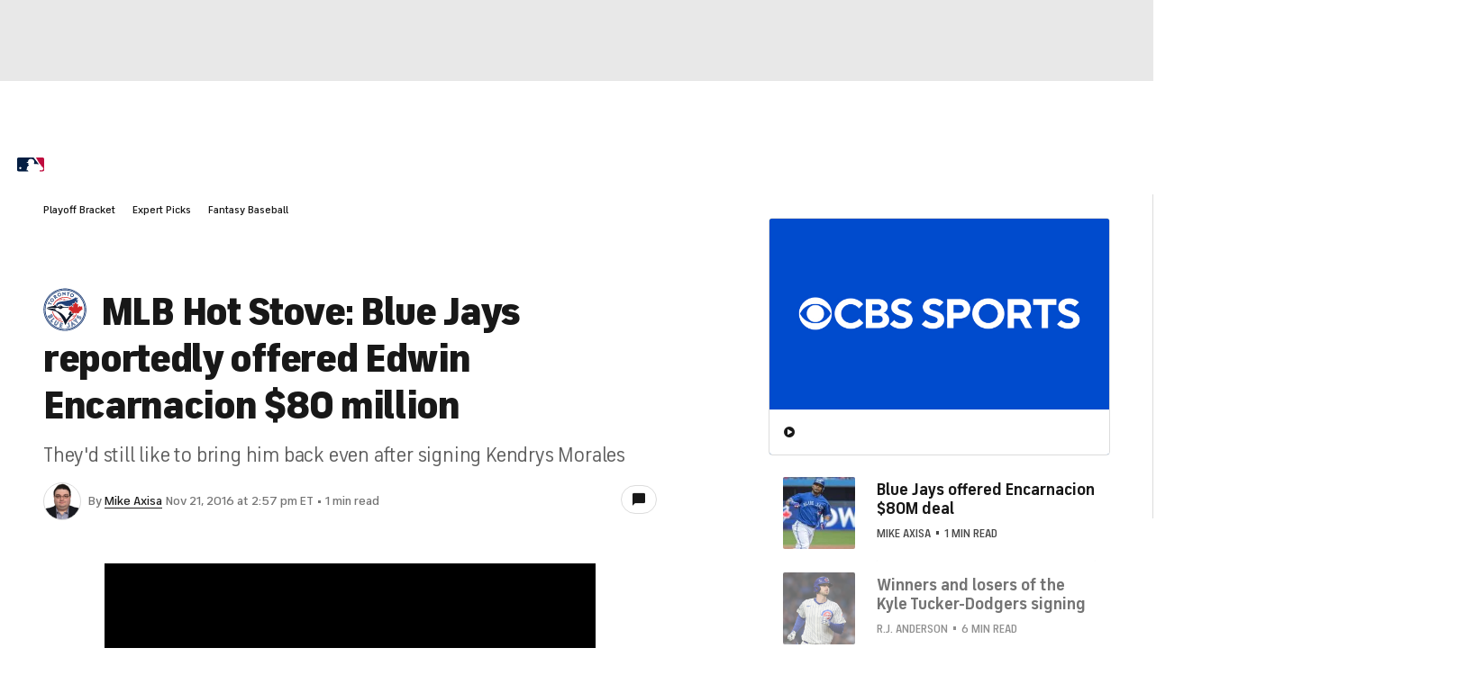

--- FILE ---
content_type: application/javascript
request_url: https://sportsfly.cbsistatic.com/fly-385/bundles/sportsmediajs/js-build/translations/live-now.js
body_size: -124
content:
define(["managers/locale"],function(e){var a={en:{shareBodyMessage:"For all the latest sports news and highlights, watch CBS Sports HQ, a free live streaming network available at http://www.cbssports.com/live/ or through the CBS Sports app on iPhone, iPad, Android, Apple TV, Roku, and Amazon Fire TV.",shareSubject:"Watch on CBS Sports HQ: ",commercialText:"We'll be right back"}};return a[e.getLanguage()]});